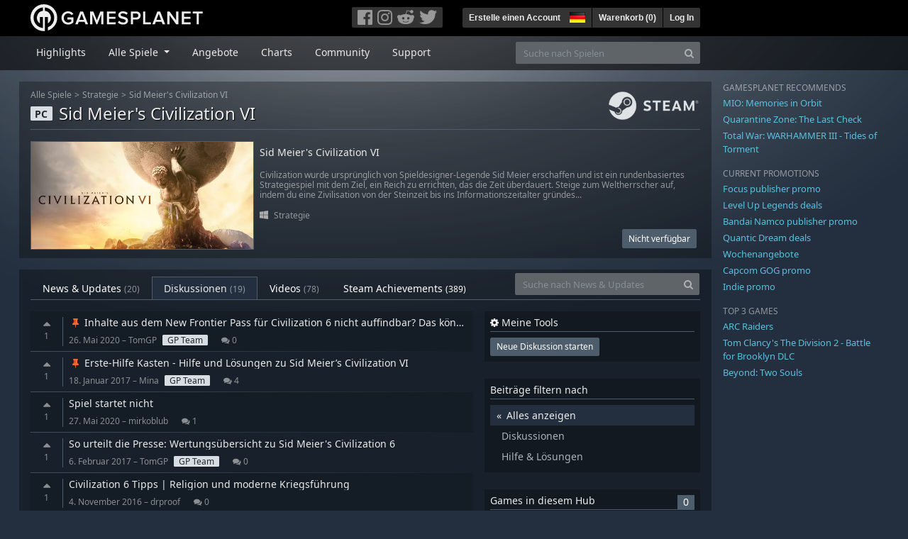

--- FILE ---
content_type: text/html; charset=utf-8
request_url: https://de.gamesplanet.com/community/sid-meier-s-civilization-vi-steam-key--3031-1/discussions
body_size: 9958
content:
<!DOCTYPE html>
<html lang="de">
<head>
  <meta charset="utf-8">
  <meta http-equiv="X-UA-Compatible" content="IE=edge">
  <meta name="viewport" content="width=device-width, initial-scale=1, maximum-scale=1, shrink-to-fit=no, viewport-fit=auto">
  <meta name="robots" content="index,follow,all" />
  <meta http-equiv="x-dns-prefetch-control" content="on">
  <meta name="turbolinks-cache-control" content="no-cache">

  <title>Diskussionen Sid Meier&#39;s Civilization VI - Gamesplanet.com</title>
  <meta name="description" content="Game Keys für Steam, Origin, Ubisoft Connect und GOG Galaxy einfach, sicher und legal online kaufen und downloaden." />
  <meta name="keywords" content="Games downloaden, Spiele downloaden, spiele online kaufen, PC-Spiele kaufen, Steam Keys, Origin Keys, Ubisoft Connect Games, DRM freie Spiele" />

  <link rel="dns-prefetch" href="https://gpstatic.com" crossorigin>
  <link rel="preconnect" href="https://gpstatic.com">
  <link rel="dns-prefetch" href="https://secure.gravatar.com" crossorigin>
  <link rel="preconnect" href="https://secure.gravatar.com">
  <link rel="icon" type="image/svg+xml" href="https://gpstatic.com/assets/gamesplanet_com_circle_media-dfe8067c82a620c4d65f21a92d5874c0e38e9ada6752f9d1cbeb74483ee90faf.svg?t=1768974571" sizes="any" id="gpfavicon">
  <link rel="canonical" href="https://de.gamesplanet.com/community/sid-meier-s-civilization-vi-steam-key--3031-1/discussions">

  <link rel="stylesheet" media="all" href="https://gpstatic.com/assets/application-dc47d68d7eec9e32323623cf979b0e1394fe5acd6548b01a1f4374960e0bcf4f.css" data-turbolinks-track="reload" />
  <script type="text/javascript">// These polys allow for inline scripts while AppOS is being loaded asynchronously
// They will all be executed with their &quot;this&quot; and first argument set to the booted application
//
// NOTE: Despite their names resembling the AppOS events they will all be executed
//       every time the page loads, just at a different point in time.
window.AppOSBoot = function(f) { if (!window.AppOS_Boot) { window.AppOS_Boot = []; }; window.AppOS_Boot.push(f) };
window.AppOSDocumentLoad = function(f) { if (!window.AppOS_DL) { window.AppOS_DL = []; }; window.AppOS_DL.push(f) };
window.AppOSPageLoad = function(f) { if (!window.AppOS_PL) { window.AppOS_PL = []; }; window.AppOS_PL.push(f) };
</script>
  <script src="https://gpstatic.com/assets/application-c42fa54681ecd6c8afceeeb3bab7d82db9a1ff58af287f1385892b09a0b1c947.js" data-turbolinks-track="reload" defer="defer"></script>

  <link rel="alternate" href="https://de.gamesplanet.com/community/sid-meier-s-civilization-vi-steam-key--3031-1/discussions" hreflang="de-DE" />
<link rel="alternate" href="https://fr.gamesplanet.com/community/sid-meier-s-civilization-vi-steam-key--3031-1/discussions" hreflang="fr-FR" />
<link rel="alternate" href="https://uk.gamesplanet.com/community/sid-meier-s-civilization-vi-steam-key--3031-1/discussions" hreflang="en-GB" />
<link rel="alternate" href="https://us.gamesplanet.com/community/sid-meier-s-civilization-vi-steam-key--3031-1/discussions" hreflang="en-US" />


  
  <meta name="csrf-param" content="authenticity_token" />
<meta name="csrf-token" content="B8DbostY0n0h-t-VoVOAM73scqxzaFm87tME_cvzIlDt02XuQJYKBw_xdwprNNs4HnP-DO3fh0qOZfTAX0_XMg" />
  <link rel="icon" sizes="192x192" href="/images/touch_icons/touch-icon-192x192.png">
<link rel="apple-touch-icon-precomposed" sizes="180x180" href="/images/touch_icons/apple-touch-icon-180x180-precomposed.png">
<link rel="apple-touch-icon-precomposed" sizes="152x152" href="/images/touch_icons/apple-touch-icon-152x152-precomposed.png">
<link rel="apple-touch-icon-precomposed" sizes="144x144" href="/images/touch_icons/apple-touch-icon-144x144-precomposed.png">
<link rel="apple-touch-icon-precomposed" sizes="120x120" href="/images/touch_icons/apple-touch-icon-120x120-precomposed.png">
<link rel="apple-touch-icon-precomposed" sizes="114x114" href="/images/touch_icons/apple-touch-icon-114x114-precomposed.png">
<link rel="apple-touch-icon-precomposed" sizes="76x76" href="/images/touch_icons/apple-touch-icon-76x76-precomposed.png">
<link rel="apple-touch-icon-precomposed" sizes="72x72" href="/images/touch_icons/apple-touch-icon-72x72-precomposed.png">
<link rel="apple-touch-icon-precomposed" href="/images/touch_icons/apple-touch-icon-precomposed.png">

  


</head>

<body  data-hk="8d44debb-3bb7-495e-ab3d-279462bbfba1">
  <div data-appos-jserror="false"></div>
  <nav class="navbar navbar-dark bg-black nav-gp-top px-0">
  <div class="container pl-0">
    <div class="col-12 col-xl-10 gp-xl-main">
      <a class="navbar-brand pb-1 py-md-0 d-none d-sm-inline-block" href="/"><img height="38" alt="Gamesplanet.com" loading="lazy" decoding="async" src="https://gpstatic.com/assets/gamesplanet_com-c7cdb0f0005728229549c9b6506e1cbc48b94ee81723f51c81c8ad97bd630d84.svg" /></a>
      <a class="navbar-brand pb-1 py-md-0 d-inline-block d-sm-none" href="/"><img height="38" alt="Gamesplanet.com" loading="lazy" decoding="async" src="https://gpstatic.com/assets/gamesplanet_com_circle-4aac2ab0b9700fc58cb2631f1fd5d12fb5b162d956ab2c217dc61ec92d827d2e.svg" /></a>
      <button class="navbar-toggler bg-dark-gray border-0 d-inline-block d-lg-none pull-right mt-1 ml-3" type="button" data-toggle="collapse" data-target="#gpSiteNav">
        <span class="navbar-toggler-icon"></span>
        <span><i class="fa fa-search" style="white-space: nowrap"></i> </span>
      </button>
      <div class="pull-right mt-1">
        <div class="d-none d-lg-inline-block">
          <div class="btn-group mr-4" role="group">
            <div class="nav-item nav-item-social btn bg-dark-gray p-0"><a target="_blank" rel="noopener" class="nav-link p-0 pl-1" href="https://www.facebook.com/GamesplanetDeutschland"><img alt="Facebook" src="https://gpstatic.com/assets/get_in_touch/h-facebook-grey-13a843b391795abd42e99c1b0a6244be354ebbd80281c47ab70cb9d384260484.png" width="21" height="21" /></a></div>
            <div class="nav-item nav-item-social btn bg-dark-gray p-0"><a target="_blank" rel="noopener" class="nav-link p-0" href="https://www.instagram.com/gamesplanet_com/"><img alt="Instagram" src="https://gpstatic.com/assets/get_in_touch/h-instagram-grey-335e2af1e557d7456d7c6dfca6eabfdc0850012846c0cb27b5f048e5f64b7e56.png" width="21" height="21" /></a></div>
            <div class="nav-item nav-item-social btn bg-dark-gray p-0"><a target="_blank" rel="noopener" class="nav-link p-0" href="https://www.reddit.com/user/Gamesplanet/submitted/"><img alt="Reddit" src="https://gpstatic.com/assets/get_in_touch/h-reddit-grey-3742e9841d9d2fca4b301c7ad2d794f5d489e53a9e19921266f8911e1f0d4890.png" width="24" height="20" /></a></div>
            <div class="nav-item nav-item-social btn bg-dark-gray p-0"><a target="_blank" rel="noopener" class="nav-link p-0 pr-1" href="https://twitter.com/gamesplanet_com"><img alt="Twitter" src="https://gpstatic.com/assets/get_in_touch/h-twitter-grey-31fe64f758a401bca827a76b1a5f4813c36e642a74623fafbfc291d041b2e72b.png" width="25" height="20" /></a></div>
          </div>
        </div>
        <div class="btn-group d-none d-lg-inline-flex" role="group">
    <div class="nav-item btn bg-dark-gray p-0 px-1"><a class="nav-link p-1" data-login-required="registration" href="#open=registration">Erstelle einen Account</a></div>
    <div class="nav-item btn bg-dark-gray p-0 pr-2 dropdown zindex100"><a class="nav-link dropdown-toggle dropdown-toggle-noarrow p-0" href="#" id="tenant-select-dropdown" role="button" data-toggle="dropdown">
  <img class="ml-1" style="vertical-align: -7px;" alt="DE" src="https://gpstatic.com/images/flags/48x32/DE.png" width="22" height="15" />
</a>
<div class="dropdown-menu shadow">
  <span class="dropdown-item">
    <img class="mr-1" alt="DE" src="https://gpstatic.com/images/flags/48x32/DE.png" width="22" height="15" /> Deutschland / EUR
  </span>
  <div class="dropdown-divider"></div>
    <a class="dropdown-item" href="https://fr.gamesplanet.com/">
      <img class="mr-1" alt="FR" src="https://gpstatic.com/images/flags/48x32/FR.png" width="22" height="15" /> France / EUR
</a>    <a class="dropdown-item" href="https://uk.gamesplanet.com/">
      <img class="mr-1" alt="GB" src="https://gpstatic.com/images/flags/48x32/GB.png" width="22" height="15" /> United Kingdom / GBP
</a>    <a class="dropdown-item" href="https://us.gamesplanet.com/">
      <img class="mr-1" alt="US" src="https://gpstatic.com/images/flags/48x32/US.png" width="22" height="15" /> United States / USD
</a></div>
</div>
    <div class="nav-item btn bg-dark-gray p-0 px-1 separator"><a class="nav-link p-1 " href="/cart">Warenkorb (<span class="cart_count">0</span>)</a></div>
    <div class="nav-item btn bg-dark-gray p-0 px-1 separator"><a class="nav-link p-1" data-login-required="true" href="#open=login">Log In</a></div>
</div>

        <div class="btn-group d-inline-flex d-lg-none" role="group">
  <a class="btn bg-dark-gray " href="/cart"><i class="fa fa-shopping-cart" style="white-space: nowrap"></i> (<span class="cart_count">0</span>)</a>
  <div class="btn-group" role="group">
    <a href="#" class="btn bg-dark-gray dropdown-toggle" id="mobile-user-account" data-toggle="dropdown" aria-haspopup="true" aria-expanded="false">
      <i class="fa fa-user" style="white-space: nowrap"></i> 
    </a>
    <div class="dropdown-menu dropdown-menu-right" style="max-width: 270px;" aria-labelledby="mobile-user-account">
        <a class="dropdown-item" data-login-required="true" href="#open=login">Log In</a>
        <a class="dropdown-item" data-login-required="registration" href="#open=registration">Erstelle einen Account</a>
    </div>
  </div>
</div>

      </div>
    </div>
  </div>
</nav>

  <nav class="navbar navbar-expand-lg navbar-dark bg-black-fade mb-3 p-0 pb-lg-1">
  <div class="container pl-0">
    <div class="col-12 col-xl-10 gp-xl-main">
      <div class="collapse navbar-collapse" id="gpSiteNav">
        <div id="quick_search" class="mt-1 mt-lg-0 mb-lg-0 order-2">
          <form id="quick_search_form" class="form-inline d-flex flex-nowrap" action="/search" accept-charset="UTF-8" method="get">
            <div class="input-group mt-1 w-100">
              <input type="text" name="query" id="query" placeholder="Suche nach Spielen" autocomplete="off" class="form-control typeahead" data-query-url="/quick_search?query=%3Avalue" aria-label="Suche nach Spielen" />
              <div class="input-group-append">
                <button class="btn btn-secondary py-0 px-2 text-muted" type="submit" aria-label="Search" ><i class="fa fa-search" style="white-space: nowrap"></i> </button>
              </div>
            </div>
</form>        </div>
        <div class="navbar-nav my-1 mr-auto order-1">
          <div class="nav-item mr-3">
            <a class="nav-link text-body pt-2 pr-2 pb-0 pl-2 mb-1 mob16" href="/">Highlights</a>
          </div>
          <div class="nav-item mr-3 dropdown">
            <a class="nav-link text-body pt-2 pr-2 pb-0 pl-2 mb-1 dropdown-toggle mob16" href="#" id="gp-site-nav-dropdown" role="button" data-toggle="dropdown">
              Alle Spiele
            </a>
            <div class="dropdown-menu shadow">
              <div class="container dropdown-multi-col">
                <div class="row">
                  <div class="col-12 col-md-6">
                    <div class="nav-header bg-light p-1 small text-uppercase">Genre</div>
                    <div class="dropdown-divider"></div>
                    <a class="dropdown-item" href="/games/action">Action</a>
                    <a class="dropdown-item" href="/games/adventure">Adventure</a>
                    <a class="dropdown-item" href="/games/rpg">RPG (Rollenspiel)</a>
                    <a class="dropdown-item" href="/games/mmo">MMO</a>
                    <a class="dropdown-item" href="/games/strategy">Strategie</a>
                    <a class="dropdown-item" href="/games/simulation">Simulation</a>
                    <a class="dropdown-item" href="/games/arcade_indie">Arcade &amp; Indie</a>
                    <a class="dropdown-item" href="/games/sport">Sport</a>
                    <div class="nav-header bg-light mt-3 p-1 small text-uppercase">Sonstiges</div>
                    <div class="dropdown-divider"></div>
                    <a class="dropdown-item" href="/games/coming-soon">Coming Soon</a>
                    <a class="dropdown-item" href="/games/games-18">Ab 18</a>
                    <a class="dropdown-item" href="/games/mac">Spiele für den Mac</a>
                    <a class="dropdown-item" href="/games/linux">Spiele für Linux</a>
                    <a class="dropdown-item" href="/publishers">Publishers</a>
                  </div>
                  <div class="col-12 col-md-6 mt-3 mt-md-0">
                    <div class="nav-header bg-light p-1 small text-uppercase">Aktivierung</div>
                    <div class="dropdown-divider"></div>
                    <a class="dropdown-item" href="/search?dt=epic">Epic</a>
                    <a class="dropdown-item" href="/search?dt=giants">Giants</a>
                    <a class="dropdown-item" href="/search?dt=gog">GOG</a>
                    <a class="dropdown-item" href="/search?dt=msstore">Microsoft Store</a>
                    <a class="dropdown-item" href="/search?dt=rockstarsocial">Rockstar Social Club</a>
                    <a class="dropdown-item" href="/search?dt=steam">Steam</a>
                    <a class="dropdown-item" href="/search?dt=uplay_silent">Ubisoft Connect</a>
                    <a class="dropdown-item" href="/search?dt=zenimax">Zenimax</a>
                  </div>
                </div>
              </div>
            </div>
          </div>
          <div class="nav-item mr-3">
            <a class="nav-link text-body pt-2 pr-2 pb-0 pl-2 mb-1 mob16" href="/games/offers">Angebote</a>
          </div>
          <div class="nav-item mr-3">
            <a class="nav-link text-body pt-2 pr-2 pb-0 pl-2 mb-1 mob16" href="/games/charts">Charts</a>
          </div>
          <div class="nav-item mr-3">
            <a class="nav-link text-body pt-2 pr-2 pb-0 pl-2 mb-1 mob16" href="/community/news_updates">Community</a>
          </div>
          <div class="nav-item mr-3">
            <a class="nav-link text-body pt-2 pr-2 pb-0 pl-2 mb-1 mob16" data-turbolinks="false" href="/support">Support</a>
          </div>
        </div>
      </div>
    </div>
  </div>
</nav>


  
  <div class="container">
    
    
    <div class="row">
      <div class="col-12 col-xl-10 gp-xl-main">
          <div class="row row-page-ctn">
            <div class="col-12"><nav aria-label="breadcrumb" class="d-none d-md-block">
  <ol class="breadcrumb mb-1">
    <li class="breadcrumb-item small"><a class="text-muted" href="/">Alle Spiele</a></li>
    <li class="breadcrumb-item small text-muted"><a class="text-muted" href="/games/strategy">Strategie</a></li>
    <li class="breadcrumb-item small" aria-current="page"><a class="text-muted" href="https://de.gamesplanet.com/game/sid-meier-s-civilization-vi-steam-key--3031-1">Sid Meier&#39;s Civilization VI</a></li>
  </ol>
</nav>

<div class="prod-sales">
  <span class="badge badge-platform badge-light text-uppercase">PC</span>
  <h1 class="border-bottom border-secondary pb-2 mb-3 text-shadow">
    <span class="prod-title">Sid Meier&#39;s Civilization VI</span> <small class="d-none">Steam Key</small>
  </h1>
  <img class="platform_logo steam d-none d-md-block" alt="steam" loading="lazy" decoding="async" src="https://gpstatic.com/assets/platforms/steam-f2393491806d0ea9e680f013396a4bc59db7d82269015d3a0930f50b7b33de5a.png" />
</div>

<div class="row no-gutters game_list mb-2 mb-sm-1">
  <div class="col-12 col-sm-5 col-lg-4 pl-0">
    <a class="stretched-link responsive-img img-620" href="/game/sid-meier-s-civilization-vi-steam-key--3031-1">
      <img loading="lazy" decoding="async" alt="Sid Meier&#39;s Civilization VI" title="Sid Meier&#39;s Civilization VI" class="border border-secondary" src="https://gpstatic.com/acache/30/31/1/de/t620x300-8e6f5f9b60532dd65f637b59713be9de.jpg" />
</a>  </div>
  <div class="d-none d-sm-block col-sm-7 col-lg-8 pl-2 px-sm-2">
    <h4 class="mt-1 mt-lg-2 mb-1 mb-lg-3 d-none d-sm-block"><a class="d-block text-decoration-none" href="/game/sid-meier-s-civilization-vi-steam-key--3031-1">Sid Meier&#39;s Civilization VI</a></h4>
    <p class="text-muted d-none d-md-block"><small>Civilization wurde ursprünglich von Spieldesigner-Legende Sid Meier erschaffen und ist ein rundenbasiertes Strategiespiel mit dem Ziel, ein Reich zu errichten, das die Zeit überdauert. Steige zum Weltherrscher auf, indem du eine Zivilisation von der Steinzeit bis ins Informationszeitalter gründes...</small></p>
    <small class="text-muted platform-release-genre d-none d-md-block">
      <img class="platform_icon" alt="Windows PC" loading="lazy" decoding="async" src="https://gpstatic.com/assets/platforms/windows-ec49540cc3df1278de6ba907f785d9ad800309f5f64b283de2f371f393a7cd84.svg" width="12" height="12" />&nbsp;
      <a href="/games/strategy">Strategie</a>
    </small>
    <div class="gp-prices text-right small">
        <span class="prices"><span class="price_current">&nbsp;</span></span>
        <span class="btn btn-secondary btn-sm">Nicht verfügbar</span>
    </div>
  </div>
</div>
</div>
          </div>
        <div class="row row-page-ctn">
          
            <div class="col-12">
  <ul class="nav nav-tabs flex-row flex-nowrap overflow-x-only mb-3 no-scrollbars">
      <li class="nav-item text-nowrap"><a class="nav-link " href="/community/sid-meier-s-civilization-vi-steam-key--3031-1/news_updates">News & Updates <small class='text-muted'>(20)</small></a></li>
      <li class="nav-item text-nowrap"><a class="nav-link active" href="/community/sid-meier-s-civilization-vi-steam-key--3031-1/discussions">Diskussionen <small class='text-muted'>(19)</small></a></li>
      <li class="nav-item text-nowrap"><a class="nav-link " href="/community/sid-meier-s-civilization-vi-steam-key--3031-1/videos"><span class="translation_missing" title="translation missing: de.community.tabs.videos">Videos</span> <small class='text-muted'>(78)</small></a></li>
      <li class="nav-item text-nowrap"><a class="nav-link " href="/community/sid-meier-s-civilization-vi-steam-key--3031-1/achievements">Steam Achievements <small>(389)</small></a></li>
  </ul>
  <div id="cm_quick_search" class="mb-3 mb-lg-0">
  <form id="cm_quick_search_form" class="form-inline d-flex flex-nowrap" data-reject-empty="input[type=text]" action="/community/search" accept-charset="UTF-8" method="get">
    <div class="input-group w-100">
      <input type="text" name="query" id="cm_query" placeholder="Suche nach News &amp; Updates" autocomplete="off" class="form-control typeahead" data-query-url="/community/quick_search?query=%3Avalue" aria-label="Suche nach News &amp; Updates" />
      <div class="input-group-append">
        <button class="btn btn-secondary py-0 px-2 text-muted" type="submit" aria-label="Search" ><i class="fa fa-search" style="white-space: nowrap"></i> </button>
      </div>
    </div>
</form></div>

</div>

  
<div class="col-12">
  <div class="row">
    <div class="col-12 col-lg-8 mb-5 order-2 order-lg-1">
          <div class="media cm-discussion-entry gradient-border-after py-2">
    <div class="cm-discussion-score px-2 text-muted">
      <i class="fa fa-caret-up" style="white-space: nowrap"></i> 
      <span class="d-block small">1</span>
    </div>
    <div class="media-body overflow-hidden px-2 border-left border-secondary">
      <h5 class="mt-0 text-truncate">
        <a class="text-body stretched-link" href="/community/sid-meier-s-civilization-vi-steam-key--3031-1/discussions/204801-inhalte-aus-dem-new-frontier-pass-fuer-civilization-6"><i class="fa fa-thumb-tack fa-fw text-primary" style="white-space: nowrap"></i> Inhalte aus dem New Frontier Pass für Civilization 6 nicht auffindbar? Das könnt ihr tun</a>
      </h5>
      <p class="small text-muted mb-0">
        <span class="mr-3">26. Mai 2020 – TomGP<span class="badge badge-pill badge-light ml-2">GP Team</span></span>
        <i class="fa fa-comments" style="white-space: nowrap"></i> 0
      </p>
    </div>
  </div>
  <div class="media cm-discussion-entry gradient-border-after py-2">
    <div class="cm-discussion-score px-2 text-muted">
      <i class="fa fa-caret-up" style="white-space: nowrap"></i> 
      <span class="d-block small">1</span>
    </div>
    <div class="media-body overflow-hidden px-2 border-left border-secondary">
      <h5 class="mt-0 text-truncate">
        <a class="text-body stretched-link" href="/community/sid-meier-s-civilization-vi-steam-key--3031-1/discussions/70923-erste-hilfe-kasten-hilfe-und-loesungen-zu-sid-meier-s"><i class="fa fa-thumb-tack fa-fw text-primary" style="white-space: nowrap"></i> Erste-Hilfe Kasten - Hilfe und Lösungen zu Sid Meier’s Civilization VI</a>
      </h5>
      <p class="small text-muted mb-0">
        <span class="mr-3">18. Januar 2017 – Mina<span class="badge badge-pill badge-light ml-2">GP Team</span></span>
        <i class="fa fa-comments" style="white-space: nowrap"></i> 4
      </p>
    </div>
  </div>

          <div class="media cm-discussion-entry gradient-border-after py-2">
    <div class="cm-discussion-score px-2 text-muted">
      <i class="fa fa-caret-up" style="white-space: nowrap"></i> 
      <span class="d-block small">1</span>
    </div>
    <div class="media-body overflow-hidden px-2 border-left border-secondary">
      <h5 class="mt-0 text-truncate">
        <a class="text-body stretched-link" href="/community/sid-meier-s-civilization-vi-steam-key--3031-1/discussions/205203-spiel-startet-nicht">Spiel startet nicht</a>
      </h5>
      <p class="small text-muted mb-0">
        <span class="mr-3">27. Mai 2020 – mirkoblub</span>
        <i class="fa fa-comments" style="white-space: nowrap"></i> 1
      </p>
    </div>
  </div>
  <div class="media cm-discussion-entry gradient-border-after py-2">
    <div class="cm-discussion-score px-2 text-muted">
      <i class="fa fa-caret-up" style="white-space: nowrap"></i> 
      <span class="d-block small">1</span>
    </div>
    <div class="media-body overflow-hidden px-2 border-left border-secondary">
      <h5 class="mt-0 text-truncate">
        <a class="text-body stretched-link" href="/community/sid-meier-s-civilization-vi-steam-key--3031-1/discussions/73131-so-urteilt-die-presse-wertungsuebersicht-zu-sid-meier-s">So urteilt die Presse: Wertungsübersicht zu Sid Meier&#39;s Civilization 6</a>
      </h5>
      <p class="small text-muted mb-0">
        <span class="mr-3"> 6. Februar 2017 – TomGP<span class="badge badge-pill badge-light ml-2">GP Team</span></span>
        <i class="fa fa-comments" style="white-space: nowrap"></i> 0
      </p>
    </div>
  </div>
  <div class="media cm-discussion-entry gradient-border-after py-2">
    <div class="cm-discussion-score px-2 text-muted">
      <i class="fa fa-caret-up" style="white-space: nowrap"></i> 
      <span class="d-block small">1</span>
    </div>
    <div class="media-body overflow-hidden px-2 border-left border-secondary">
      <h5 class="mt-0 text-truncate">
        <a class="text-body stretched-link" href="/community/sid-meier-s-civilization-vi-steam-key--3031-1/discussions/63817-civilization-6-tipps-religion-und-moderne-kriegsfuehrung">Civilization 6 Tipps | Religion und moderne Kriegsführung</a>
      </h5>
      <p class="small text-muted mb-0">
        <span class="mr-3"> 4. November 2016 – drproof</span>
        <i class="fa fa-comments" style="white-space: nowrap"></i> 0
      </p>
    </div>
  </div>
  <div class="media cm-discussion-entry gradient-border-after py-2">
    <div class="cm-discussion-score px-2 text-muted">
      <i class="fa fa-caret-up" style="white-space: nowrap"></i> 
      <span class="d-block small">1</span>
    </div>
    <div class="media-body overflow-hidden px-2 border-left border-secondary">
      <h5 class="mt-0 text-truncate">
        <a class="text-body stretched-link" href="/community/sid-meier-s-civilization-vi-steam-key--3031-1/discussions/63575-civilization-6-tipps-bezirke-kriege-und-diplomatie">Civilization 6 Tipps | Bezirke, Kriege und Diplomatie</a>
      </h5>
      <p class="small text-muted mb-0">
        <span class="mr-3"> 2. November 2016 – drproof</span>
        <i class="fa fa-comments" style="white-space: nowrap"></i> 0
      </p>
    </div>
  </div>
  <div class="media cm-discussion-entry gradient-border-after py-2">
    <div class="cm-discussion-score px-2 text-muted">
      <i class="fa fa-caret-up" style="white-space: nowrap"></i> 
      <span class="d-block small">2</span>
    </div>
    <div class="media-body overflow-hidden px-2 border-left border-secondary">
      <h5 class="mt-0 text-truncate">
        <a class="text-body stretched-link" href="/community/sid-meier-s-civilization-vi-steam-key--3031-1/discussions/63349-civilization-6-tipps-den-richtigen-anfuehrer-waehlen">Civilization 6 Tipps | Den richtigen Anführer wählen &amp; Die ersten Schritte in Civ6</a>
      </h5>
      <p class="small text-muted mb-0">
        <span class="mr-3">31. Oktober 2016 – TomGP<span class="badge badge-pill badge-light ml-2">GP Team</span></span>
        <i class="fa fa-comments" style="white-space: nowrap"></i> 0
      </p>
    </div>
  </div>
  <div class="media cm-discussion-entry gradient-border-after py-2">
    <div class="cm-discussion-score px-2 text-muted">
      <i class="fa fa-caret-up" style="white-space: nowrap"></i> 
      <span class="d-block small">2</span>
    </div>
    <div class="media-body overflow-hidden px-2 border-left border-secondary">
      <h5 class="mt-0 text-truncate">
        <a class="text-body stretched-link" href="/community/sid-meier-s-civilization-vi-steam-key--3031-1/discussions/61681-typische-probleme-bei-civilization-6-diese-9-tipps-helfen">Typische Probleme bei Civilization 6: Diese 9 Tipps helfen</a>
      </h5>
      <p class="small text-muted mb-0">
        <span class="mr-3">24. Oktober 2016 – TomGP<span class="badge badge-pill badge-light ml-2">GP Team</span></span>
        <i class="fa fa-comments" style="white-space: nowrap"></i> 0
      </p>
    </div>
  </div>
  <div class="media cm-discussion-entry gradient-border-after py-2">
    <div class="cm-discussion-score px-2 text-muted">
      <i class="fa fa-caret-up" style="white-space: nowrap"></i> 
      <span class="d-block small">1</span>
    </div>
    <div class="media-body overflow-hidden px-2 border-left border-secondary">
      <h5 class="mt-0 text-truncate">
        <a class="text-body stretched-link" href="/community/sid-meier-s-civilization-vi-steam-key--3031-1/discussions/61679-hilfe-how-to-fix-civilization-vi-civ-6-laeuft-nicht"><i class="fa fa-youtube-play" style="white-space: nowrap"></i> [Hilfe] How to fix Civilization VI | CIV 6 läuft nicht? Das kannst du tun!</a>
      </h5>
      <p class="small text-muted mb-0">
        <span class="mr-3">24. Oktober 2016 – TomGP<span class="badge badge-pill badge-light ml-2">GP Team</span></span>
        <i class="fa fa-comments" style="white-space: nowrap"></i> 0
      </p>
    </div>
  </div>
  <div class="media cm-discussion-entry gradient-border-after py-2">
    <div class="cm-discussion-score px-2 text-muted">
      <i class="fa fa-caret-up" style="white-space: nowrap"></i> 
      <span class="d-block small">1</span>
    </div>
    <div class="media-body overflow-hidden px-2 border-left border-secondary">
      <h5 class="mt-0 text-truncate">
        <a class="text-body stretched-link" href="/community/sid-meier-s-civilization-vi-steam-key--3031-1/discussions/58743-frage-zur-digital-deluxe-edition">Frage zur Digital Deluxe Edition</a>
      </h5>
      <p class="small text-muted mb-0">
        <span class="mr-3"> 9. Oktober 2016 – Thorrs</span>
        <i class="fa fa-comments" style="white-space: nowrap"></i> 11
      </p>
    </div>
  </div>
  <div class="media cm-discussion-entry gradient-border-after py-2">
    <div class="cm-discussion-score px-2 text-muted">
      <i class="fa fa-caret-up" style="white-space: nowrap"></i> 
      <span class="d-block small">3</span>
    </div>
    <div class="media-body overflow-hidden px-2 border-left border-secondary">
      <h5 class="mt-0 text-truncate">
        <a class="text-body stretched-link" href="/community/sid-meier-s-civilization-vi-steam-key--3031-1/discussions/57299-region-restrictions-on-civilization-vi">Region Restrictions on Civilization VI</a>
      </h5>
      <p class="small text-muted mb-0">
        <span class="mr-3">24. September 2016 – chrisv<span class="badge badge-pill badge-light ml-2">GP Team</span></span>
        <i class="fa fa-comments" style="white-space: nowrap"></i> 0
      </p>
    </div>
  </div>
  <div class="media cm-discussion-entry gradient-border-after py-2">
    <div class="cm-discussion-score px-2 text-muted">
      <i class="fa fa-caret-up" style="white-space: nowrap"></i> 
      <span class="d-block small">1</span>
    </div>
    <div class="media-body overflow-hidden px-2 border-left border-secondary">
      <h5 class="mt-0 text-truncate">
        <a class="text-body stretched-link" href="/community/sid-meier-s-civilization-vi-steam-key--3031-1/discussions/51959-wann-sehe-ich-wo-den-steam-key">Wann sehe ich wo den Steam-key?</a>
      </h5>
      <p class="small text-muted mb-0">
        <span class="mr-3">24. Juli 2016 – MartenBendick</span>
        <i class="fa fa-comments" style="white-space: nowrap"></i> 6
      </p>
    </div>
  </div>

            <div class="media cm-discussion-entry gradient-border-after py-2">
              <div class="cm-discussion-score px-2 text-muted">
                <i class="fa fa-comments" style="white-space: nowrap"></i> 
                <span class="d-block small">&nbsp;</span>
              </div>
              <div class="media-body overflow-hidden px-2 border-left border-secondary">
                <h5 class="mt-0 text-truncate">
                  <a class="text-body stretched-link" href="/community/sid-meier-s-civilization-vi-steam-key--3031-1/discussions/177855-product_comments">Kommentare zu Sid Meier&#39;s Civilization VI - Platinum Edition</a>
                </h5>
                <p class="small text-muted mb-0">
                  <span class="mr-3">Gamesplanet</span>
                  <i class="fa fa-comments" style="white-space: nowrap"></i> 7
                </p>
              </div>
            </div>
            <div class="media cm-discussion-entry gradient-border-after py-2">
              <div class="cm-discussion-score px-2 text-muted">
                <i class="fa fa-comments" style="white-space: nowrap"></i> 
                <span class="d-block small">&nbsp;</span>
              </div>
              <div class="media-body overflow-hidden px-2 border-left border-secondary">
                <h5 class="mt-0 text-truncate">
                  <a class="text-body stretched-link" href="/community/sid-meier-s-civilization-vi-steam-key--3031-1/discussions/146445-product_comments">Kommentare zu Sid Meier&#39;s Civilization VI: Gathering Storm</a>
                </h5>
                <p class="small text-muted mb-0">
                  <span class="mr-3">Gamesplanet</span>
                  <i class="fa fa-comments" style="white-space: nowrap"></i> 52
                </p>
              </div>
            </div>
            <div class="media cm-discussion-entry gradient-border-after py-2">
              <div class="cm-discussion-score px-2 text-muted">
                <i class="fa fa-comments" style="white-space: nowrap"></i> 
                <span class="d-block small">&nbsp;</span>
              </div>
              <div class="media-body overflow-hidden px-2 border-left border-secondary">
                <h5 class="mt-0 text-truncate">
                  <a class="text-body stretched-link" href="/community/sid-meier-s-civilization-vi-steam-key--3031-1/discussions/106097-product_comments">Kommentare zu Sid Meier&#39;s Civilization VI: Rise and Fall</a>
                </h5>
                <p class="small text-muted mb-0">
                  <span class="mr-3">Gamesplanet</span>
                  <i class="fa fa-comments" style="white-space: nowrap"></i> 13
                </p>
              </div>
            </div>
            <div class="media cm-discussion-entry gradient-border-after py-2">
              <div class="cm-discussion-score px-2 text-muted">
                <i class="fa fa-comments" style="white-space: nowrap"></i> 
                <span class="d-block small">&nbsp;</span>
              </div>
              <div class="media-body overflow-hidden px-2 border-left border-secondary">
                <h5 class="mt-0 text-truncate">
                  <a class="text-body stretched-link" href="/community/sid-meier-s-civilization-vi-steam-key--3031-1/discussions/93609-product_comments">Kommentare zu Sid Meiers Civilization VI: Nubia Civilization &amp; Scenario Pack</a>
                </h5>
                <p class="small text-muted mb-0">
                  <span class="mr-3">Gamesplanet</span>
                  <i class="fa fa-comments" style="white-space: nowrap"></i> 3
                </p>
              </div>
            </div>
            <div class="media cm-discussion-entry gradient-border-after py-2">
              <div class="cm-discussion-score px-2 text-muted">
                <i class="fa fa-comments" style="white-space: nowrap"></i> 
                <span class="d-block small">&nbsp;</span>
              </div>
              <div class="media-body overflow-hidden px-2 border-left border-secondary">
                <h5 class="mt-0 text-truncate">
                  <a class="text-body stretched-link" href="/community/sid-meier-s-civilization-vi-steam-key--3031-1/discussions/75581-product_comments">Kommentare zu Sid Meiers Civilization VI: Australia Civilization &amp; Scenario Pack</a>
                </h5>
                <p class="small text-muted mb-0">
                  <span class="mr-3">Gamesplanet</span>
                  <i class="fa fa-comments" style="white-space: nowrap"></i> 1
                </p>
              </div>
            </div>
            <div class="media cm-discussion-entry gradient-border-after py-2">
              <div class="cm-discussion-score px-2 text-muted">
                <i class="fa fa-comments" style="white-space: nowrap"></i> 
                <span class="d-block small">&nbsp;</span>
              </div>
              <div class="media-body overflow-hidden px-2 border-left border-secondary">
                <h5 class="mt-0 text-truncate">
                  <a class="text-body stretched-link" href="/community/sid-meier-s-civilization-vi-steam-key--3031-1/discussions/45007-product_comments">Kommentare zu Sid Meier&#39;s Civilization VI - Digital Deluxe</a>
                </h5>
                <p class="small text-muted mb-0">
                  <span class="mr-3">Gamesplanet</span>
                  <i class="fa fa-comments" style="white-space: nowrap"></i> 95
                </p>
              </div>
            </div>
            <div class="media cm-discussion-entry gradient-border-after py-2">
              <div class="cm-discussion-score px-2 text-muted">
                <i class="fa fa-comments" style="white-space: nowrap"></i> 
                <span class="d-block small">&nbsp;</span>
              </div>
              <div class="media-body overflow-hidden px-2 border-left border-secondary">
                <h5 class="mt-0 text-truncate">
                  <a class="text-body stretched-link" href="/community/sid-meier-s-civilization-vi-steam-key--3031-1/discussions/44989-product_comments">Kommentare zu Sid Meier&#39;s Civilization VI</a>
                </h5>
                <p class="small text-muted mb-0">
                  <span class="mr-3">Gamesplanet</span>
                  <i class="fa fa-comments" style="white-space: nowrap"></i> 11
                </p>
              </div>
            </div>
      
    </div>
    <div class="col-12 col-lg-4 order-1 order-lg-2">
      <div class="bg-black-fade25 p-2 mb-4">
        <h4 class="border-bottom border-secondary pb-1"><i class="fa fa-cog" style="white-space: nowrap"></i> Meine Tools</h4>
        <a class="btn btn-secondary btn-sm" data-login-required="true" href="/community/sid-meier-s-civilization-vi-steam-key--3031-1/discussions/new">Neue Diskussion starten</a>
      </div>
      <div class="d-none d-lg-block">
        <div class="bg-black-fade25 p-2 mb-4">
  <h4 class="border-bottom border-secondary pb-1">Beiträge filtern nach</h4>
  <ul class="list-unstyled cm-filter-selector mb-0">
    <li><a class="d-block p-1 pl-3 gray-500 bg-body active" href="/community/sid-meier-s-civilization-vi-steam-key--3031-1/discussions">Alles anzeigen</a></li>
    <li><a class="d-block p-1 pl-3 gray-500 " href="/community/sid-meier-s-civilization-vi-steam-key--3031-1/discussions?filter=discuss">Diskussionen</a></li>
    <li><a class="d-block p-1 pl-3 gray-500  " href="/community/sid-meier-s-civilization-vi-steam-key--3031-1/discussions?filter=ask-faq">Hilfe &amp; Lösungen</a></li>
  </ul>
</div>

        <div class="bg-black-fade25 p-2 mb-4">
  <h4 class="border-bottom border-secondary pb-1">
    Games in diesem Hub
    <span class="badge px-2 badge-secondary pull-right">0</span>
  </h4>
  <ul class="list-unstyled cm-filter-selector mb-0 overflow-hidden position-relative" data-maxheight="140" data-trigger-label='<i class="fa fa-caret-down" style="white-space: nowrap"></i> '>
  </ul>
</div>

        <div class="bg-black-fade25 p-2 mt-4">
  <h4 class="border-bottom border-secondary pb-1">Services</h4>
  <div class="overflow-hidden">
    <img class="w-50 pull-left mr-2" src="https://gpstatic.com/assets/get_in_touch/teamspeak-e9ba90551e9721cbaa70afb283b08d781db6bd87003b85dc1c6e4ef7bae9c894.png" />
    <div class="pull-left small gray-500">
      128-Slots<br>
      <strong>ts.gamesplanet.com</strong><br>
      no password required
    </div>
  </div>
</div>

      </div>
    </div>
  </div>
</div>

  

          
        </div>
      </div>
      <div class="d-none d-xl-block gp-xl-aside ml-4">

  <div class="mb-3">
    <small class="text-muted d-block mb-1 text-uppercase">Gamesplanet recommends</small>
      <p class="mb-1 font0813" data-tipped-ajax="true" data-tipped-options="ajax: { url: '/game/mio-memories-in-orbit-steam-key--7163-1/tipped_snippet' }"><a class="text-info" href="/game/mio-memories-in-orbit-steam-key--7163-1">MIO: Memories in Orbit</a></p>
      <p class="mb-1 font0813" data-tipped-ajax="true" data-tipped-options="ajax: { url: '/game/quarantine-zone-the-last-check-steam-key--7979-1/tipped_snippet' }"><a class="text-info" href="/game/quarantine-zone-the-last-check-steam-key--7979-1">Quarantine Zone: The Last Check</a></p>
      <p class="mb-1 font0813" data-tipped-ajax="true" data-tipped-options="ajax: { url: '/game/total-war-warhammer-iii-tides-of-torment-steam-key--4959-18/tipped_snippet' }"><a class="text-info" href="/game/total-war-warhammer-iii-tides-of-torment-steam-key--4959-18">Total War: WARHAMMER III - Tides of Torment</a></p>
  </div>

  <div class="mb-3">
    <small class="text-muted d-block mb-1">CURRENT PROMOTIONS</small>
      <p class="mb-1 font0813"><a class="text-info" href="/games/offers/focus">Focus publisher promo</a></p>
      <p class="mb-1 font0813"><a class="text-info" href="/games/offers/levelup">Level Up Legends deals</a></p>
      <p class="mb-1 font0813"><a class="text-info" href="/games/offers/bandai">Bandai Namco publisher promo</a></p>
      <p class="mb-1 font0813"><a class="text-info" href="/games/offers/quantic">Quantic Dream deals</a></p>
      <p class="mb-1 font0813"><a class="text-info" href="/games/offers/weekly">Wochenangebote</a></p>
      <p class="mb-1 font0813"><a class="text-info" href="/games/offers/capcomgog">Capcom GOG promo</a></p>
      <p class="mb-1 font0813"><a class="text-info" href="/games/offers/indie">Indie promo</a></p>
  </div>

  <div class="mb-3">
    <small class="text-muted d-block mb-1">TOP 3 GAMES</small>
      <p class="mb-1 font0813" data-tipped-ajax="true" data-tipped-options="ajax: { url: '/game/arc-raiders-steam-key--7943-1/tipped_snippet' }"><a class="text-info" href="/game/arc-raiders-steam-key--7943-1">ARC Raiders</a></p>
      <p class="mb-1 font0813" data-tipped-ajax="true" data-tipped-options="ajax: { url: '/game/tom-clancy-s-the-division-2-battle-for-brooklyn-dlc-ubisoft-connect--3777-9/tipped_snippet' }"><a class="text-info" href="/game/tom-clancy-s-the-division-2-battle-for-brooklyn-dlc-ubisoft-connect--3777-9">Tom Clancy&#39;s The Division 2 - Battle for Brooklyn DLC</a></p>
      <p class="mb-1 font0813" data-tipped-ajax="true" data-tipped-options="ajax: { url: '/game/beyond-two-souls-steam-key--4816-1/tipped_snippet' }"><a class="text-info" href="/game/beyond-two-souls-steam-key--4816-1">Beyond: Two Souls</a></p>
  </div>

</div>

    </div>
    <footer>
  <div class="row">
    <div class="col-12">
      <img alt="Metaboli SAS - Paris, France" class="pull-left mr-3 mb-2" loading="lazy" decoding="async" src="https://gpstatic.com/assets/logo_metaboli-4dfb0d2c2164b93dd3be3e3f208d6ebf7bb8a7c59f09fb91dbe38ef71bdaa88f.png" width="119" height="22" />
      <p class="text-muted pull-left legalline mr-5">
        &copy; 2026 Metaboli SAS. Alle Rechte vorbehalten. Gamesplanet ist eine Marke von Metaboli SAS.<br>
Alle Preise inklusive Mehrwertsteuer (sofern zutreffend).<br>
<a href="/legal_terms">Impressum</a> <a href="/legal_terms#terms">AGB</a> <a href="/legal_terms#privacy">Datenschutz</a>
      </p>
      <p class="text-muted pull-left ml-lg-5">
        <a class="text-decoration-none ml-lg-5" target="_blank" href="https://www.hetzner.com/unternehmen/umweltschutz/">
          <img width="30" src="https://gpstatic.com/assets/hosting/eco-power-green-en-826417433b99b1822c43ae74332d2dd31b76e27e5a3fc9be81d4cb0d5cfc1625.svg" />&nbsp;
          <img width="100" src="https://gpstatic.com/assets/hosting/hetzner-logo-a8a9db7b266fee648d698a90c6c1a9e404dad3029cf516564f0ff11daa624c43.svg" />
</a>      </p>
    </div>
    </div>
  </div>
</footer>

  </div>
  <div class="modal shadow fade" id="modal_login_registration" tabindex="-1" role="dialog">
  <div class="modal-dialog" role="document">
    <div class="modal-content">
      <div class="modal-header">
        <ul class="nav nav-pills">
          <li class="nav-item">
            <a href="#user_tab_login" class="nav-link active" id="show_login" data-toggle="tab">Log In</a>
          </li>
          <li class="nav-item">
            <span class="nav-link disabled px-2 px-sm-3">
              <small>&larr; oder &rarr;</small>
            </span>
          </li>
          <li class="nav-item">
            <a href="#user_tab_registration" id="show_registration" class="nav-link" data-toggle="tab">Registrieren</a>
          </li>
        </ul>
        <button type="button" class="close" data-dismiss="modal" aria-label="Close">
          <span aria-hidden="true">&times;</span>
        </button>
      </div>
      <div class="modal-body">
        <div class="tab-content">
          <div class="tab-pane active" id="user_tab_login">
            <form class="new_login" id="new_login" action="/account/login" accept-charset="UTF-8" data-remote="true" method="post">
  <input autocomplete="off" type="hidden" value="https://de.gamesplanet.com/community/sid-meier-s-civilization-vi-steam-key--3031-1/discussions" name="login[return_url]" id="login_return_url" />
  <div class="row">
  <div class="col-12 col-xl-10 gp-xl-main">
  </div>
</div>

  <div class="row">
    <div class="col-12 ">
      <div class="form-group row mb-0 mb-sm-2">
        <label class="col-12 col-sm-3 col-form-label text-sm-right" for="login_email">E-Mail:</label>
        <div class="col-12 col-sm-8">
          <input placeholder="Deine E-Mail Adresse" autocomplete="section-login email" class="form-control mob16" type="text" value="" name="login[email]" id="login_email" />
        </div>
      </div>
      <div class="form-group row">
        <label class="col-12 col-sm-3 col-form-label text-sm-right" for="login_password">Passwort:</label>
        <div class="col-12 col-sm-8">
          <input value="" placeholder="Dein Passwort" autocomplete="section-login current-password" class="form-control mob16" type="password" name="login[password]" id="login_password" />
        </div>
      </div>
      <div class="form-group row">
        <div class="col-8 offset-sm-3">
          <div class="custom-control custom-checkbox">
            <input name="login[save_login]" type="hidden" value="0" autocomplete="off" /><input class="custom-control-input" type="checkbox" value="1" checked="checked" name="login[save_login]" id="login_save_login" />
            <label class="custom-control-label" for="login_save_login">
              <small>Angemeldet bleiben</small>
</label>          </div>
        </div>
      </div>
      <div class="form-group row">
        <div class="col-8 offset-sm-3 mt-3">
          <input type="submit" name="commit" value="Loggt mich ein" class="btn btn-success" data-disable-with="Loggt mich ein" /><br>
          <br>
          <small><a data-turbolinks="false" href="/account/password/new">Passwort vergessen?</a></small>
        </div>
      </div>
    </div>
    <div class="social_login col-12 mt-5 order-2">
  <div class="row">
    <div class="col-4 col-sm-3 text-right">
      <label>Lenovo Login:</label>
    </div>
    <div class="col-8 col-sm-9 mb-3">
      <a rel="nofollow" data-turbolinks="false" href="/lenovo/sso"><img alt="Lenovo Legion" src="https://gpstatic.com/assets/lenovo/lenovo_red-276278b7ded04d8faece3e1724a78e56e51ed39e9fbb8b9a04585db4a6ed750e.svg" width="160" height="53" /></a>
    </div>
      <div class="col-4 col-sm-3 text-right">
        <label>ROG Login:</label>
      </div>
      <div class="col-8 col-sm-9">
        <a rel="nofollow" data-turbolinks="false" class="rog-sso-button" href="/pre_auth/asus_sso"><img alt="ASUS Republic of Gamers" src="https://gpstatic.com/assets/asus_ac/rognav-84201a7f7f1a4d8b9eaca0855a59d990076c9dac870d38f0f89cc3718fe92ad5.svg" /></a>
      </div>

    <div class="col-12 mt-2 mb-2">
      <hr>
      <small class="text-secondary">oder wähle einen der folgenden Dienste um dich anzumelden</small>
    </div>

    <div class="col-4 col-sm-3 text-right">
      <label>Social Login:</label>
    </div>
    <div class="col-8 col-sm-9">
      <a rel="nofollow" data-turbolinks="false" href="/pre_auth/facebook"><img alt="Login with Facebook" title="Login with Facebook" class="mb-2" src="https://gpstatic.com/assets/social_login/facebook-d8439150ec7b73549c10530903c47e59baea0795b01dee8c98c5a9bf246fe61b.png" width="39" height="30" /></a>
      <a rel="nofollow" data-turbolinks="false" href="/pre_auth/google_oauth2"><img alt="Login with Google" title="Login with Google" class="mb-2" src="https://gpstatic.com/assets/social_login/google_oauth2-fb211c47f1a89186943f405897aa851e83f3706f3812e94be4a0f5e407138766.png" width="39" height="30" /></a>
      <a rel="nofollow" data-turbolinks="false" href="/pre_auth/steam"><img alt="Login with Steam" title="Login with Steam" class="mb-2" src="https://gpstatic.com/assets/social_login/steam-d34ec9705680fe94d6895323d36d7026e6586fc13370a7c5a51c1e58b9bbc7e2.png" width="39" height="30" /></a>
      <a rel="nofollow" data-turbolinks="false" href="/pre_auth/amazon"><img alt="Login with Amazon" title="Login with Amazon" class="mb-2" src="https://gpstatic.com/assets/social_login/amazon-ac511daafa6e60dac998aefc6555ead646d3c664ccd97c3f9f88cf6d8a3852f9.png" width="39" height="30" /></a>
      <a rel="nofollow" data-turbolinks="false" href="/pre_auth/paypal_oauth2"><img alt="Login with Paypal" title="Login with Paypal" class="mb-2" src="https://gpstatic.com/assets/social_login/paypal_oauth2-af3f81dc5e8d1b0dd8e44ee6fb6bec749a00b835aabb7c88f17d168cb0bfe05e.png" width="39" height="30" /></a>
    </div>
  </div>
</div>

  </div>
</form>
          </div>
          <div class="tab-pane" id="user_tab_registration">
            <form class="forms-list" id="new_QE1EBoKURvHqAwp9Dck-1qw8B53ORu3B6fMOV0s2P6ykpzwzUIwRelKm" action="/account/profile" accept-charset="UTF-8" data-remote="true" method="post">
  <input type="hidden" name="registration_source" id="registration_source" value="frontend/community/entries" autocomplete="off" />
  <div class="row">
  <div class="col-12 col-xl-10 gp-xl-main">
  </div>
</div>

  

  <div class="row">
    <div class="col-12 ">
      <div class="form-group row mb-0 mb-sm-2">
        <div class="col-12 col-sm-3 text-sm-right"><label class="col-form-label" for="QE1EBoKURvHqAwp9Dck-1qw8B53ORu3B6fMOV0s2P6ykpzwzUIwRelKm_username">Benutzername:</label></div>
        <div class="col-12 col-sm-8">
          <input placeholder="Dein Benutzername (optional)" autocomplete="section-registration username" class="form-control mob16" type="text" name="QE1EBoKURvHqAwp9Dck-1qw8B53ORu3B6fMOV0s2P6ykpzwzUIwRelKm[username]" id="QE1EBoKURvHqAwp9Dck-1qw8B53ORu3B6fMOV0s2P6ykpzwzUIwRelKm_username" />
          
        </div>
      </div>

      <div class="form-group row mb-0 mb-sm-2">
        <div class="col-12 col-sm-3 text-sm-right"><label class="col-form-label" for="QE1EBoKURvHqAwp9Dck-1qw8B53ORu3B6fMOV0s2P6ykpzwzUIwRelKm_email">E-Mail:</label></div>
        <div class="col-12 col-sm-8">
          <input placeholder="Deine E-Mail Adresse" autocomplete="section-registration email" class="form-control mob16" type="text" name="QE1EBoKURvHqAwp9Dck-1qw8B53ORu3B6fMOV0s2P6ykpzwzUIwRelKm[email]" id="QE1EBoKURvHqAwp9Dck-1qw8B53ORu3B6fMOV0s2P6ykpzwzUIwRelKm_email" />
          
        </div>
      </div>

      <div class="form-group row mb-0 mb-sm-2">
        <div class="col-12 col-sm-3 text-sm-right"><label class="col-form-label" for="QE1EBoKURvHqAwp9Dck-1qw8B53ORu3B6fMOV0s2P6ykpzwzUIwRelKm_password">Passwort:</label></div>
        <div class="col-12 col-sm-8">
          <input placeholder="Dein Passwort mit mind. 6 Zeichen" autocomplete="section-registration new-password" class="form-control mob16" type="password" name="QE1EBoKURvHqAwp9Dck-1qw8B53ORu3B6fMOV0s2P6ykpzwzUIwRelKm[password]" id="QE1EBoKURvHqAwp9Dck-1qw8B53ORu3B6fMOV0s2P6ykpzwzUIwRelKm_password" />
          
        </div>
      </div>
      <div class="form-group row mb-0 mb-sm-2">
        <div class="col-12 col-sm-3 text-sm-right"><label class="col-form-label" for="QE1EBoKURvHqAwp9Dck-1qw8B53ORu3B6fMOV0s2P6ykpzwzUIwRelKm_password_confirmation">Bestätigen:</label></div>
        <div class="col-12 col-sm-8">
          <input placeholder="Bestätige dein Passwort" autocomplete="section-registration new-password" class="form-control mob16" type="password" name="QE1EBoKURvHqAwp9Dck-1qw8B53ORu3B6fMOV0s2P6ykpzwzUIwRelKm[password_confirmation]" id="QE1EBoKURvHqAwp9Dck-1qw8B53ORu3B6fMOV0s2P6ykpzwzUIwRelKm_password_confirmation" />
          
        </div>
      </div>
      <div class="form-group row mb-0 mb-sm-2">
        <div class="col-12 col-sm-8 offset-sm-3 mt-3">
          <input type="submit" name="commit" value="Account erstellen" class="btn btn-success" data-disable-with="Account erstellen" />
        </div>
      </div>
    </div>
    <div class="social_login col-12 mt-5 order-2">
  <div class="row">
    <div class="col-4 col-sm-3 text-right">
      <label>Lenovo Login:</label>
    </div>
    <div class="col-8 col-sm-9 mb-3">
      <a rel="nofollow" data-turbolinks="false" href="/lenovo/sso"><img alt="Lenovo Legion" src="https://gpstatic.com/assets/lenovo/lenovo_red-276278b7ded04d8faece3e1724a78e56e51ed39e9fbb8b9a04585db4a6ed750e.svg" width="160" height="53" /></a>
    </div>
      <div class="col-4 col-sm-3 text-right">
        <label>ROG Login:</label>
      </div>
      <div class="col-8 col-sm-9">
        <a rel="nofollow" data-turbolinks="false" class="rog-sso-button" href="/pre_auth/asus_sso"><img alt="ASUS Republic of Gamers" src="https://gpstatic.com/assets/asus_ac/rognav-84201a7f7f1a4d8b9eaca0855a59d990076c9dac870d38f0f89cc3718fe92ad5.svg" /></a>
      </div>

    <div class="col-12 mt-2 mb-2">
      <hr>
      <small class="text-secondary">oder wähle einen der folgenden Dienste um dich anzumelden</small>
    </div>

    <div class="col-4 col-sm-3 text-right">
      <label>Social Login:</label>
    </div>
    <div class="col-8 col-sm-9">
      <a rel="nofollow" data-turbolinks="false" href="/pre_auth/facebook"><img alt="Login with Facebook" title="Login with Facebook" class="mb-2" src="https://gpstatic.com/assets/social_login/facebook-d8439150ec7b73549c10530903c47e59baea0795b01dee8c98c5a9bf246fe61b.png" width="39" height="30" /></a>
      <a rel="nofollow" data-turbolinks="false" href="/pre_auth/google_oauth2"><img alt="Login with Google" title="Login with Google" class="mb-2" src="https://gpstatic.com/assets/social_login/google_oauth2-fb211c47f1a89186943f405897aa851e83f3706f3812e94be4a0f5e407138766.png" width="39" height="30" /></a>
      <a rel="nofollow" data-turbolinks="false" href="/pre_auth/steam"><img alt="Login with Steam" title="Login with Steam" class="mb-2" src="https://gpstatic.com/assets/social_login/steam-d34ec9705680fe94d6895323d36d7026e6586fc13370a7c5a51c1e58b9bbc7e2.png" width="39" height="30" /></a>
      <a rel="nofollow" data-turbolinks="false" href="/pre_auth/amazon"><img alt="Login with Amazon" title="Login with Amazon" class="mb-2" src="https://gpstatic.com/assets/social_login/amazon-ac511daafa6e60dac998aefc6555ead646d3c664ccd97c3f9f88cf6d8a3852f9.png" width="39" height="30" /></a>
      <a rel="nofollow" data-turbolinks="false" href="/pre_auth/paypal_oauth2"><img alt="Login with Paypal" title="Login with Paypal" class="mb-2" src="https://gpstatic.com/assets/social_login/paypal_oauth2-af3f81dc5e8d1b0dd8e44ee6fb6bec749a00b835aabb7c88f17d168cb0bfe05e.png" width="39" height="30" /></a>
    </div>
  </div>
</div>

  </div>

</form>
          </div>
        </div>
      </div>
    </div>
  </div>
</div>

  
</body>
</html>
